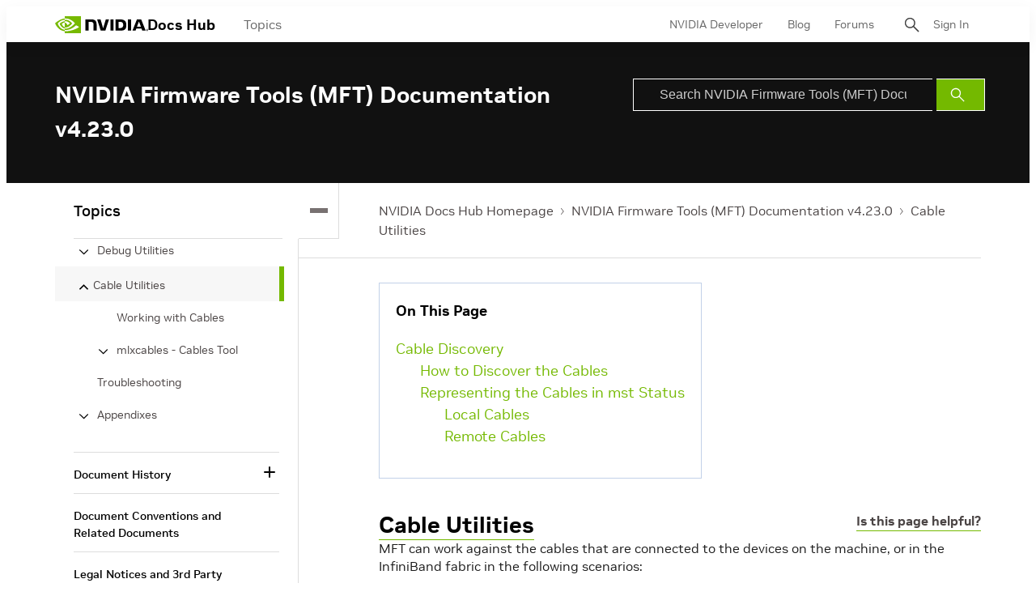

--- FILE ---
content_type: application/x-javascript;charset=utf-8
request_url: https://smetrics.nvidia.com/id?d_visid_ver=5.5.0&d_fieldgroup=A&mcorgid=F207D74D549850760A4C98C6%40AdobeOrg&mid=17224827903809843756682331875653103786&ts=1769633842274
body_size: -41
content:
{"mid":"17224827903809843756682331875653103786"}